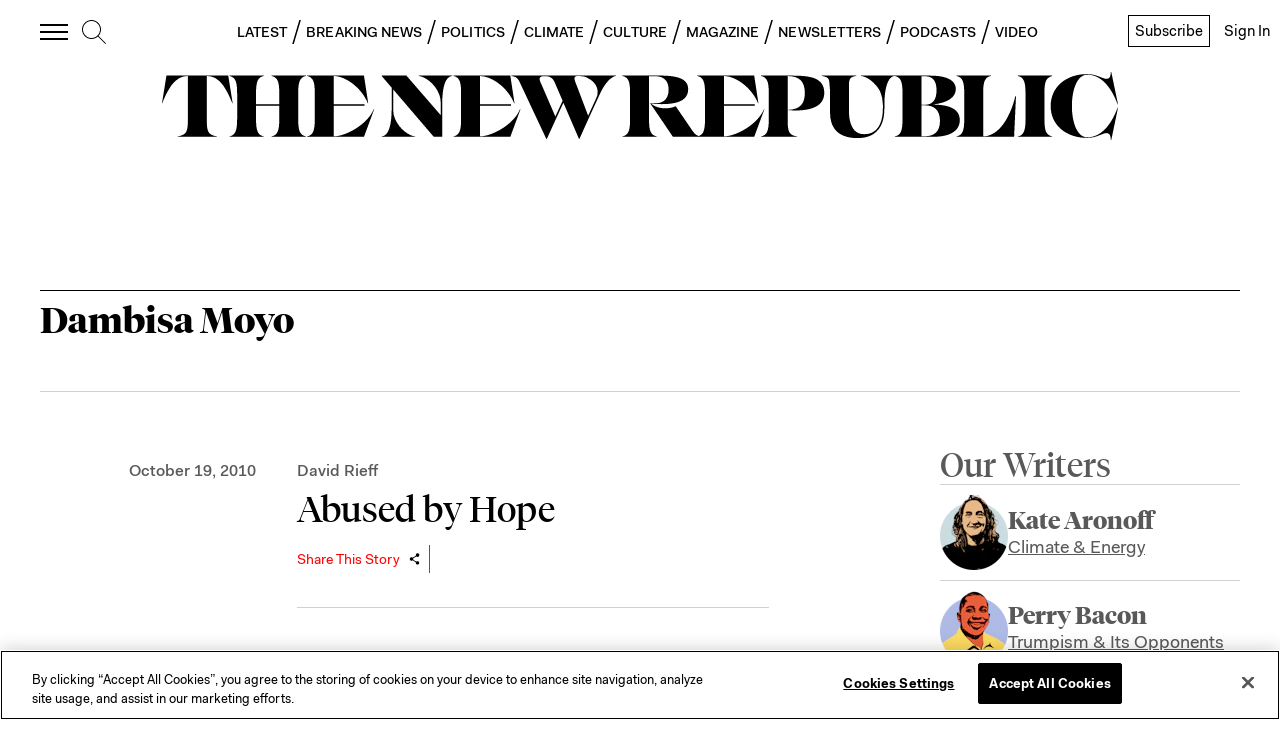

--- FILE ---
content_type: image/svg+xml
request_url: https://cdn.blink.net/news/images/logos/TNR_logo.svg
body_size: 1908
content:
<svg class=" verticalNav__wordmark linkedNamePlateFull" id="Layer_1" data-name="Layer 1" xmlns="http://www.w3.org/2000/svg" viewBox="0 0 1785.23 127.04"><title>The New Republic </title><path d="M86.6,6.72H8.33L0,58.44H.64C12.53,28.89,25.21,7.53,48.34,7.53V88.31c0,21.68-1.61,29.55-19.27,32.12v.64h73.87v-.64C85.28,117.86,83.67,110,83.67,88.31V7.53c23.13,0,35.82,21.36,47.7,50.91H132L123.69,6.72Z"></path><path d="M268.78,7.37V6.72H204.54v.65C215.79,9.94,219,17.8,219,39.49V60.18H175.63V39.49c0-21.69,3.22-29.55,14.46-32.12V6.72H125.85v.65C137.09,9.94,140.3,17.8,140.3,39.49V88.31c0,21.68-3.21,29.55-14.45,32.12v.64h64.24v-.64c-11.24-2.57-14.46-10.44-14.46-32.12V63H219V88.31c0,21.68-3.21,29.55-14.46,32.12v.64h64.24v-.64c-11.24-2.57-14.45-10.44-14.45-32.12V39.49C254.33,17.8,257.54,9.94,268.78,7.37Z"></path><path d="M395.5,69.36c-12.21,29.55-53.32,50.91-74.84,50.91V62.45h0V63h57.65v-.57h0v-1.6h0v-.67H320.66v.67h0V7.53c21.52,0,51.87,21.36,63.75,50.91h.65L377.19,6.72H270.87v.65c11.24,2.57,14.45,10.43,14.45,32.12V88.31c0,21.68-3.21,29.55-14.45,32.12v.64H377.19L396.3,69.36Z"></path><path d="M479.38,6.72v.65c10,1,29.89,12.48,38.46,35a40.47,40.47,0,0,1,2.56,14.37V80.59l-64-73.87H410.16v.65l18.78,22v38c-.13,33.29-5.93,51.82-18.78,53.09v.64h62.63v-.64c-10-1-29.85-12.47-38.43-34.94a40.17,40.17,0,0,1-2.57-14.4V32.63l75.69,88.44h15.74V86.28h0V58.43c.36-32,6.18-49.82,18.77-51.06V6.72Z"></path><path d="M652.53,6.72v.65c8.19,1.12,11.88,3.69,15.25,11.24l50,106.48h.8L736,86.94h0l13.58-29.55,29.2,67.7h.64l19.16-42.57,21.51-46.79c9.75-18.1,19.84-27.68,27.75-28.36V6.72ZM708.09,22c-4.65-10.92-4.65-14.29,7.07-14.29,9.8,0,14.62,3.37,17.83,10.92l15.12,35.13L734.54,83.27ZM811,48.57l-15.18,33L773.14,22C769,11.06,767.68,7.69,779.4,7.69c11.16,0,24.15,6.29,30.52,16.83A25.76,25.76,0,0,1,811,48.57Z"></path><path d="M668.74,69.36c-12.2,29.55-53.31,50.91-74.84,50.91V63h57.65v-.57h0v-1.6h0v-.67H593.9V7.53c21.53,0,51.88,21.36,63.76,50.91h.65L650.44,6.72H544.12v.65c11.24,2.57,14.45,10.43,14.45,32.12V88.31c0,21.68-3.21,29.55-14.45,32.12v.64H650.44l19.11-51.71Z"></path><path d="M1186.11,120.45v.64h-67.45v-.64c11.24-2.57,14.45-10.44,14.45-32.12V39.51c0-21.68-3.21-29.55-14.45-32.12V6.75h57.65c34.21,0,60.39,3.69,60.39,32.28,0,30.35-36.3,34.69-66.81,32.28v-.65c22-.8,30.51-11.72,30.51-31.47,0-20.24-8.83-31.48-32-31.64V88.33C1168.44,110,1169.41,117.88,1186.11,120.45Z"></path><path d="M1533.4,120.29c21.52,0,46.25-20.72,60.22-75h1.13l-3.54,75.8h-107.6v-.64c11.24-2.57,14.46-10.44,14.46-32.12V39.51c0-21.68-3.22-29.55-14.46-32.12V6.75h64.24v.64c-11.24,2.57-14.45,10.44-14.45,32.12Z"></path><path d="M1662.37,7.39c-11.24,2.57-14.45,10.44-14.45,32.12V88.33c0,21.68,3.21,29.55,14.45,32.12v.64h-64.24v-.64c11.25-2.57,14.46-10.44,14.46-32.12V39.51c0-21.68-3.21-29.55-14.46-32.12V6.75h64.24Z"></path><path d="M1727.74,3.85c17.34,0,29.06,9,35.65,9,7.07,0,8-5.78,8.51-12.85h.8l12.53,60.23h-.8C1775.11,34.69,1757,5,1727.74,5c-17.83,0-28.59,26.18-28.59,58.62s10.76,58.46,28.59,58.46c29.23,0,47.37-29.71,56.69-55.25h.8L1772.7,127h-.8c-.48-7.07-1.44-12.85-8.51-12.85-6.59,0-18.31,9-35.65,9-38.55,0-68.26-23.13-68.26-59.58S1689.19,3.85,1727.74,3.85Z"></path><path d="M1124.19,69.38c-12.21,29.55-53.32,50.91-74.84,50.91V63.09H1107v-.62h0v-1.6h0v-.62h-57.64V7.55c21.52,0,51.87,21.36,63.75,50.91h.65l-7.87-51.71H999.56v.64C1010.8,10,1014,17.83,1014,39.51V88.33c0,18.74-2.4,27.16-10.31,30.76a3.82,3.82,0,0,1-3,0c-3.88-1.58-6.7-4.26-10.75-10.22l-30.68-45c-4.66,2.89-13.81,4-19.59,4-9.64,0-18.31-2.24-26.18-8.51v-.16c55.73,4.5,69.06-9.47,69.06-27.3,0-20.08-21.68-25.21-52.52-25.21H859.68v.64c11.24,2.57,14.45,10.44,14.45,32.12V88.33c0,21.68-3.21,29.55-14.45,32.12v.64h64.24v-.64c-11.24-2.57-14.46-10.44-14.46-32.12V7.87h11.89c18.15,0,24.73,11.4,24.73,25.05s-6.58,25.86-24.73,25.54l-9.8-.16,42.56,62.79h151.77L1125,69.38Z"></path><path d="M1440.45,60.87v-.32c26.34-3,41.91-13.17,41.91-28.59,0-14.13-12.84-25.21-48.34-25.21H1305.11v.64c11,.87,26.69,12.12,35.62,28.15a63.21,63.21,0,0,1,5.44,25.65v6.9c0,15.25-3.24,27.7-9.36,36-5.81,7.88-14.25,12-24.39,12h-2.32a23.62,23.62,0,0,1-16.38-6.56c-7-7.28-10.77-19.51-10.77-35.69V22.81c0-12,4.33-13.82,13.33-15.42V6.75H1232v.64c9.47,1.6,13.17,3.37,14.13,11.08a234.43,234.43,0,0,1,1.45,26.5V75.8c0,24.09,10.43,47.7,51.23,47.7,17.77,0,30-5.61,37.93-14.89C1344.67,99.92,1349,86,1349,68.09v-6.9c0-.79,0-1.58,0-2.36.25-25.72,5.35-47.2,16.38-50.91a7.16,7.16,0,0,1,2.05-.34h.57a7.79,7.79,0,0,1,2.35.36c9.64,3.05,12.47,11.23,12.47,31.58V88.33c0,21.68-3.21,29.55-14.45,32.12v.64H1440c30.67,0,49.78-10.6,49.78-31.15C1489.75,65.69,1463.41,61.19,1440.45,60.87Zm-22.33-53H1425c14.46,0,21.36,9,21.36,26.34s-6.9,27-21.36,27h-6.91Zm6.75,112.1h-6.75V62.31h6.75c15.74,0,27.94,7.71,27.94,29.07S1440.61,120,1424.87,120Z"></path></svg>

--- FILE ---
content_type: application/javascript
request_url: https://prism.app-us1.com/?a=612910576&u=https%3A%2F%2Fnewrepublic.com%2Ftags%2Fdambisa-moyo
body_size: 123
content:
window.visitorGlobalObject=window.visitorGlobalObject||window.prismGlobalObject;window.visitorGlobalObject.setVisitorId('253a8a3c-c82e-4886-8c1e-ab059d2898e4', '612910576');window.visitorGlobalObject.setWhitelistedServices('tracking', '612910576');